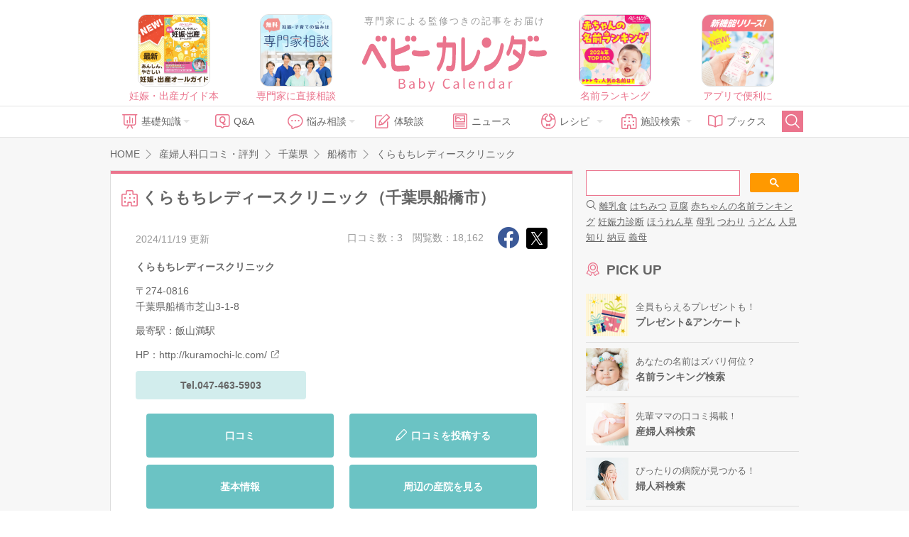

--- FILE ---
content_type: text/html; charset=UTF-8
request_url: https://baby-calendar.jp/hospital/detail/759
body_size: 18145
content:
<!DOCTYPE html>
<html lang="ja">
<head>
<script>
    window.dataLayer = window.dataLayer || [];
    dataLayer.push({
                    page_type: "web"
                , dailycalendar_setting: "\u306a\u3057"    });
</script>
<!-- Google Tag Manager -->
<script>(function(w,d,s,l,i){w[l]=w[l]||[];w[l].push({'gtm.start':
            new Date().getTime(),event:'gtm.js'});var f=d.getElementsByTagName(s)[0],
        j=d.createElement(s),dl=l!='dataLayer'?'&l='+l:'';j.async=true;j.src=
        'https://www.googletagmanager.com/gtm.js?id='+i+dl;f.parentNode.insertBefore(j,f);
    })(window,document,'script','dataLayer','GTM-5NR6L92');</script>
<!-- End Google Tag Manager -->
    <script>
  window.googletag = window.googletag || { cmd: [] };
  let interstitialSlot;
  googletag.cmd.push(() => {
    interstitialSlot = googletag.defineOutOfPageSlot(
      "/83555300,22642987556/BABY_calendar/BABY_calendar/JP_BABY_pc_all_interstitial_adx",
      googletag.enums.OutOfPageFormat.INTERSTITIAL
    );
    interstitialSlot.addService(googletag.pubads());
    googletag.pubads().enableSingleRequest();
    googletag.enableServices();

    if(interstitialSlot) {
      googletag.display(interstitialSlot);
    }
  });
</script>
<!--
株式会社ベビーカレンダー オーバーレイ＆バナー広告(ats.js)
-->
<script type="application/javascript" src="//anymind360.com/js/5043/ats.js"></script>
<script async src="//pagead2.googlesyndication.com/pagead/js/adsbygoogle.js"></script>
<script>
(adsbygoogle = window.adsbygoogle || []).push({
google_ad_client: "ca-pub-9504826327107353",
enable_page_level_ads: true
});
</script>
<meta charset="UTF-8">
<title>くらもちレディースクリニック（千葉県船橋市）の産婦人科の口コミ・評判・ナビ｜ベビーカレンダー</title>
<meta name="description" content="千葉県船橋市のくらもちレディースクリニックのページです。｜全国の産婦人科の設備や気になるところを紹介。先輩ママたちの口コミも多数掲載しています！">
<meta property="og:type" content="article">
<meta property="og:url" content="https://baby-calendar.jp/hospital/detail/759">
<meta property="og:site_name" content="ベビーカレンダー">
<meta property="og:title" itemprop="headline" content="くらもちレディースクリニック（千葉県船橋市）の産婦人科の口コミ・評判・ナビ｜ベビーカレンダー">
<meta property="og:description" itemprop="description" content="千葉県船橋市のくらもちレディースクリニックのページです。｜全国の産婦人科の設備や気になるところを紹介。先輩ママたちの口コミも多数掲載しています！">
<link rel="canonical" href="https://baby-calendar.jp/hospital/detail/759" />
<link rel="shortcut icon" href="/favicon.ico">
	<link type="text/css" rel="stylesheet" href="https://static.baby-calendar.jp/primitive/css/default_web/icon_babysymbols.css" />
	<link type="text/css" rel="stylesheet" href="https://static.baby-calendar.jp/primitive/css/default_web/style.css" />
	<link type="text/css" rel="stylesheet" href="https://static.baby-calendar.jp/primitive/css/default_web/style_ext.css" />
	<script type="text/javascript" src="https://static.baby-calendar.jp/primitive/vendor/jquery/jquery-1.8.2.min.js"></script>
	<script type="text/javascript" src="https://static.baby-calendar.jp/primitive/vendor/jquery/doubletaptogo/doubletaptogo.min.js"></script>
	<script type="text/javascript" src="https://static.baby-calendar.jp/primitive/js/default_web/lib/dailycalendar.js"></script>
	<script type="text/javascript" src="https://static.baby-calendar.jp/primitive/js/default_web/template.js"></script>
	<link type="text/css" rel="stylesheet" href="https://static.baby-calendar.jp/primitive/vendor/jquery/jquery-validation-engine/css/validationEngine.jquery.css" />
	<script type="text/javascript" src="https://static.baby-calendar.jp/primitive/js/jquery.cookie.js"></script>
<script type='text/javascript'>
    $.cookie.defaults = {
        domain: 'baby-calendar.jp'
    };
</script>
	<script type="text/javascript" src="https://static.baby-calendar.jp/primitive/vendor/jquery/jquery-validation-engine/js/languages/jquery.validationEngine-ja.js"></script>
	<script type="text/javascript" src="https://static.baby-calendar.jp/primitive/vendor/jquery/jquery-validation-engine/js/jquery.validationEngine.js"></script>
	<script type="text/javascript" src="https://static.baby-calendar.jp/primitive/js/plugin.js"></script>
	<script type="text/javascript" src="https://static.baby-calendar.jp/primitive/js/common.js"></script>
	<script type="text/javascript" src="https://static.baby-calendar.jp/primitive/js/pc.js"></script>
	<script type="text/javascript" src="https://static.baby-calendar.jp/primitive/js/hospital.js"></script>
	<script type="text/javascript" src="https://static.baby-calendar.jp/primitive/js/additional_pc.js"></script>
	<link type="text/css" rel="stylesheet" href="https://static.baby-calendar.jp/primitive/css/default_web/default_hospital.css" />
<meta name="google-site-verification" content="8u9G3bGe8FrACqroXkB-j6q1KVOIYBgZneL7qNrjID8" />
<!-- Google Ad -->
<script async="async" src="https://securepubads.g.doubleclick.net/tag/js/gpt.js"></script>
<script>
  window.googletag = window.googletag || {cmd: []};
</script>
<!-- four_m_pc_top_header -->
<script>
    googletag.cmd.push(function() {
        googletag.defineSlot('/83555300,22642987556/BABY_calendar/BABY_calendar/JP_BABY_pc_all_right_1st', [[250, 250], [300, 250], [1, 1], 'fluid', [200, 200]], 'JP_BABY_pc_all_right_1st').addService(googletag.pubads());
        googletag.defineSlot('/83555300,22642987556/BABY_calendar/BABY_calendar/JP_BABY_pc_all_right_2nd', [[1, 1], [200, 200], 'fluid', [250, 250], [300, 250]], 'JP_BABY_pc_all_right_2nd').addService(googletag.pubads());
        googletag.defineSlot('/83555300,22642987556/BABY_calendar/BABY_calendar/JP_BABY_pc_all_footer_left_2nd', ['fluid', [1, 1], [200, 200], [250, 250], [300, 250]], 'JP_BABY_pc_all_footer_left_2nd').addService(googletag.pubads());
        googletag.defineSlot('/83555300,22642987556/BABY_calendar/BABY_calendar/JP_BABY_pc_all_footer_right_2nd', ['fluid', [1, 1], [200, 200], [250, 250], [300, 250]], 'JP_BABY_pc_all_footer_right_2nd').addService(googletag.pubads());
        Array.prototype.slice.call(document.querySelectorAll('meta[name^="bc:gpt:"]'), 0).forEach($el => {
            googletag.pubads().setTargeting($el.name.replace('bc:gpt:', ''), JSON.parse($el.content));
        });
        googletag.pubads().enableSingleRequest();
        googletag.pubads().collapseEmptyDivs();
        googletag.enableServices();
    });
</script>
<script type='text/javascript'>
  googletag.cmd.push(function() {
    googletag.defineSlot('/135828782/pc_side_t1', [300, 100], 'div-gpt-ad-1435204843644-0').addService(googletag.pubads());
    Array.prototype.slice.call(document.querySelectorAll('meta[name^="bc:gpt:"]'), 0).forEach($el => {
      googletag.pubads().setTargeting($el.name.replace('bc:gpt:', ''), JSON.parse($el.content));
    });
    googletag.pubads().enableLazyLoad();
    googletag.enableServices();
  });
</script>
<script type='text/javascript'>
  googletag.cmd.push(function() {
    googletag.defineSlot('/135828782/pc_side_t2', [300, 100], 'div-gpt-ad-1435204975365-0').addService(googletag.pubads());
    Array.prototype.slice.call(document.querySelectorAll('meta[name^="bc:gpt:"]'), 0).forEach($el => {
      googletag.pubads().setTargeting($el.name.replace('bc:gpt:', ''), JSON.parse($el.content));
    });
    googletag.pubads().enableLazyLoad();
    googletag.enableServices();
  });
</script>
<script type='text/javascript'>
  googletag.cmd.push(function() {
    googletag.defineSlot('/135828782/pc_side_t3', [300, 100], 'div-gpt-ad-1435205417345-0').addService(googletag.pubads());
    Array.prototype.slice.call(document.querySelectorAll('meta[name^="bc:gpt:"]'), 0).forEach($el => {
      googletag.pubads().setTargeting($el.name.replace('bc:gpt:', ''), JSON.parse($el.content));
    });
    googletag.pubads().enableLazyLoad();
    googletag.enableServices();
  });
</script>
<!-- /Google Ad -->
<!-- JSON-LD-->
<script type='application/ld+json'>
    {
    "@context": "http://schema.org",
    "@type": "MedicalOrganization",
    "name": "くらもちレディースクリニック",
    "telephone": "047-463-5903",
    "address": {
        "@type": "PostalAddress",
        "postalCode": "274-0816",
        "addressRegion": "千葉県",
        "addressLocality": "船橋市",
        "streetAddress": "芝山3-1-8"
    },
    "location": {
        "@type": "Place",
        "geo": {
            "@type": "GeoCoordinates",
            "latitude": "35.718856",
            "longitude": "140.018742"
        }
    },
    "AggregateRating": {
        "@type": "AggregateRating",
        "reviewCount": "3",
        "ratingValue": "5"
    },
    "url": "http://kuramochi-lc.com/",
    "image": [
        "https://static.baby-calendar.jp/hospital/f8f/a46/196/6db8c28f15801486c3dd6d5.jpg",
        "https://static.baby-calendar.jp/hospital/cf5/c15/3f0/91149f16b034905734ad36f.jpg",
        "https://static.baby-calendar.jp/hospital/911/0b1/60d/81918a226fef1f26e84bf24.jpg"
    ],
    "openingHoursSpecification": [
        {
            "@type": "OpeningHoursSpecification",
            "dayOfWeek": "Monday",
            "opens": "09:00:00",
            "closes": "12:00:00"
        },
        {
            "@type": "OpeningHoursSpecification",
            "dayOfWeek": "Monday",
            "opens": "14:00:00",
            "closes": "17:00:00"
        },
        {
            "@type": "OpeningHoursSpecification",
            "dayOfWeek": "Tuesday",
            "opens": "09:00:00",
            "closes": "12:00:00"
        },
        {
            "@type": "OpeningHoursSpecification",
            "dayOfWeek": "Wednesday",
            "opens": "09:00:00",
            "closes": "12:00:00"
        },
        {
            "@type": "OpeningHoursSpecification",
            "dayOfWeek": "Wednesday",
            "opens": "14:00:00",
            "closes": "17:00:00"
        },
        {
            "@type": "OpeningHoursSpecification",
            "dayOfWeek": "Friday",
            "opens": "09:00:00",
            "closes": "12:00:00"
        },
        {
            "@type": "OpeningHoursSpecification",
            "dayOfWeek": "Friday",
            "opens": "14:00:00",
            "closes": "17:00:00"
        },
        {
            "@type": "OpeningHoursSpecification",
            "dayOfWeek": "Saturday",
            "opens": "09:00:00",
            "closes": "12:00:00"
        }
    ]
}</script>
    <script src="https://one.adingo.jp/tag/baby-calendar/923c67a2-5566-40a7-be73-f802aac1925d.js"></script>
</head>
<body>
<!-- Google Tag Manager (noscript) -->
<noscript><iframe src="https://www.googletagmanager.com/ns.html?id=GTM-5NR6L92"
                  height="0" width="0" style="display:none;visibility:hidden"></iframe></noscript>
<!-- End Google Tag Manager (noscript) --><div class="header_wrap">
    <div class="header_upper_wrap">
        <div class="header_side_left">
                            <a href="https://baby-calendar.jp/smilenews/detail/18077/?utm_source=pcweb&utm_medium=header&utm_campaign=pregnancymook_banner">
    <img alt="あんしん、やさしい妊娠・出産オールガイド" width="100px" height="100px" src="https://static.baby-calendar.jp/primitive/images/default_web/ad_rec_pregnancymook.png" />    <span>妊娠・出産ガイド本</span>
</a>

<a href="https://senmonka.baby-calendar.jp/?utm_source=pcweb&utm_medium=header&utm_campaign=senmonka_banner">
    <img alt="妊娠子育ての悩みは専門家相談（無料）" width="100px" height="100px" src="https://static.baby-calendar.jp/primitive/images/default_web/ad_rec_senmonka.png" />    <span>専門家に直接相談</span>
</a>
                    </div>
            <div class="header_sitetitle">
    <a href="/author">
        <p class="header_text">専門家による監修つきの記事をお届け</p>
    </a>
    <a href="https://baby-calendar.jp/">
        <img alt="ベビーカレンダー" class="title_logo" src="https://static.baby-calendar.jp/primitive/images/default_web/logo.svg" />    </a>
</div>
        <div class="header_side_right">
                            <a href="https://baby-calendar.jp/smilenews/detail/71825?utm_source=PickUp&utm_medium=app&utm_campaign=naduke_2024">
    <img alt="気になる名前は何位？ 2024年最新版名前ランキング" width="100px" height="100px" src="https://static.baby-calendar.jp/primitive/images/default_web/ad_rec_nameranking.png" />    <span>名前ランキング</span>
</a>

<a href="https://baby-calendar.jp/smilenews/article/30/?utm_source=pcweb&utm_medium=header&utm_campaign=babycalendarApp_banner">
    <img alt="ベビーカレンダーアプリのご案内" width="100px" height="100px" src="https://static.baby-calendar.jp/primitive/images/default_web/pickup_app.png" />    <span>アプリで便利に</span>
</a>
                    </div>
    </div>
    <div class="header_nav_wrap">
    <div class="header_nav">
        <ul class="navbar_menu clearfix">
            <li class="nav_knowledge hasul">
                <a href="/knowledge"><span class="babysymbol babysymbol-n_knowledge"></span>基礎知識</a>
                <ul>
                    <li><a href="/knowledge/prepregnancy">妊娠前・妊活</a></li>
                    <li><a href="/knowledge/pregnancy">妊娠中</a></li>
                    <li><a href="/knowledge/birth">出産</a></li>
                    <li><a href="/knowledge/baby">育児</a></li>
                    <li><a href="/knowledge/infertility">不妊・不妊治療</a></li>
                </ul>
            </li>
            <li class="nav_qanda"><a href="/knowledge/qanda"><span class="babysymbol babysymbol-n_question"></span>Q&amp;A</a></li>
            <li class="nav_talk hasul">
                <a><span class="babysymbol babysymbol-talk"></span>悩み相談</a>
                <ul>
                    <li><a href="https://senmonka.baby-calendar.jp/">専門家相談</a></li>
                </ul>
            </li>
            <li class="nav_story"><a href="/knowledge/experience"><span class="babysymbol babysymbol-postrecipe"></span>体験談</a></li>
            <li class="nav_news"><a href="/smilenews"><span class="babysymbol babysymbol-news"></span>ニュース</a></li>
            <li class="nav_recipe hasul">
                <a><span class="babysymbol babysymbol-babyfood"></span>レシピ</a>
                <ul>
                    <li class="hasul"><a href="/baby-food-recipe">離乳食レシピ</a>
                        <ul>
                            <li><a href="/baby-food/safety-standard">離乳食あんしん基準</a></li>
                            <li><a href="/baby-food-guide">食べていいものダメなもの</a></li>
                        </ul>
                    </li>
                    <li class="hasul"><a href="/pregnancy-food-recipe">妊娠食レシピ</a>
                        <ul>
                            <li><a href="/pregnancy-food-guide">妊娠期の栄養素</a></li>
                            <li><a href="/pregnancy-food-guide/tips">症状別レシピを探す</a></li>
                        </ul>
                    </li>
                </ul>
            </li>
            <li class="nav_hospital hasul">
                <a><span class="babysymbol babysymbol-hospital"></span>施設検索</a>
                <ul>
                    <li><a href="/postpartum-care">産後ケア施設検索</a></li>
                    <li><a href="/hospital" data-noreplace="1">産婦人科検索</a></li>
                    <li><a href="/gynecology" data-noreplace="1">婦人科検索</a></li>
                </ul>
            </li>
            <li class="nav_books"><a href="/smilenews/article/4"><span class="babysymbol babysymbol-n_books"></span>ブックス</a></li>
            <li class="nav_search">
                <span id="btn_search" class="babysymbol babysymbol-search"></span>
            </li>
        </ul>
        <div id="nav_searchform">
            <form role="search" id="searchform" action="/cse" method="get">
                <button class="nav_btn_search" type="submit"><span class="babysymbol babysymbol-search"></span></button>
                <input name="q" type="search" placeholder="こちらに検索したいワードを入力してください" required>
            </form>
            <span id="btn_search_hide" class="babysymbol babysymbol-close"></span>
        </div>
    </div>
</div>

<style>
    .icon_new-senmonka {
        background-image: url(/primitive/images/default_web/icon_knowledge_qanda_new.svg);
        background-repeat: no-repeat;
        background-size: contain;
        z-index: 9999;
        content: " ";
        width: 40px;
        height: 17px;
        display: inline-block;
        vertical-align: middle;
        margin-left: 5px;
    }
</style>
</div>
<div id="wrapper">
    <script type="text/javascript">
$(function(){
    $('select#orderby').on('change', function(e){
        // 並び替えプルダウン
        location.href = '/hospital/detail/' + $('input#hospital_id').val() + '/page1?ct=&orderby=' + $(this).val();
    });
});
</script>

    <div id="contents" class="pc" role="main">
        <div class="contentsHeader">
            <div class="breadcrumb" itemscope itemtype="http://schema.org/BreadcrumbList">
                <p itemprop="itemListElement" itemscope itemtype="http://schema.org/ListItem"><a href="https://baby-calendar.jp/" itemprop="item"><span itemprop="name">HOME</span></a><meta itemprop="position" content="1" /></p>
                <p itemprop="itemListElement" itemscope itemtype="http://schema.org/ListItem"><a href="https://baby-calendar.jp/hospital" itemprop="item"><span itemprop="name">産婦人科口コミ・評判</span></a><meta itemprop="position" content="2" /></p>
                        <p itemprop="itemListElement" itemscope itemtype="http://schema.org/ListItem"><a href="https://baby-calendar.jp/hospital/cities/12" itemprop="item"><span itemprop="name">千葉県</span></a><meta itemprop="position" content="3" /></p>
                                <p itemprop="itemListElement" itemscope itemtype="http://schema.org/ListItem"><a href="https://baby-calendar.jp/hospital/search/city/608" itemprop="item"><span itemprop="name">船橋市</span></a><meta itemprop="position" content="4" /></p>
                        <span itemprop="itemListElement" itemscope itemtype="http://schema.org/ListItem"><a href="https://baby-calendar.jp/hospital/detail/759" itemprop="item"><span itemprop="name">くらもちレディースクリニック</span></a><meta itemprop="position" content="5" /></span>
            </div>
        </div>
        <div id="main" class="hospitalSearch detail">
            <div class="inner">
                <div class="mainHeader">
                    <div class="titleBlock">
                        <h1><span class="icnText">くらもちレディースクリニック（千葉県船橋市）</span></h1>
                                            </div>
                </div>
                <div class="contentArea infoBlock">
                <div class="headerBlock">
                    <div class="date">2024/11/19 更新</div><!-- FIXME -->
                        <div class="snsBtn">
                            <a href="http://www.facebook.com/share.php?u=https://baby-calendar.jp/hospital/detail/759" class="facebook js-share-sns" onclick="window.open(this.href, 'FBwindow', 'width=650, height=450, menubar=no, toolbar=no, scrollbars=yes'); return false;"></a><a href="http://x.com/share?url=https://baby-calendar.jp/hospital/detail/759&amp;text=" class="babysymbol babysymbol-snsx snsx js-share-sns" target="_blank"></a>
                        </div>
                        <div class="info">
                            <span>口コミ数：3</span>
                            <span>閲覧数：18,162</span>
                        </div>
                    </div>
                    <div class="bodyBlock">
                                                <div class="info">
                            <p class="name">くらもちレディースクリニック</p>
                            <p class="postalcode">〒274-0816</p>
                            <p class="address">千葉県船橋市芝山3-1-8</p>
                            <p class="station">最寄駅：飯山満駅</p>                                                            <p class="hp">HP：<a href="http://kuramochi-lc.com/" target="_blank">http://kuramochi-lc.com/</a></p>
                                                        <p class="tel">Tel.047-463-5903</p>                        </div>
                        <div class="iconBlock">
                            <ul>
                                                            </ul>
                        </div>
                    </div>
                    <div class="anchorlinkBlock">
                        <a href="#hospitalDetailData">口コミ</a>
                        <a href="/hospital/commentadd/759"><span class="babysymbol babysymbol-edit"></span>口コミを投稿する</a>
                        <a href="#hospitalBasicData">基本情報</a>
                                                <a href="#neighborhoodHospitalData">周辺の産院を見る</a>
                                            </div>
                </div>


                <!--  /////////////////////////////////// -->
                <!-- 口コミ -->
                <!--  /////////////////////////////////// -->

                <a id="hospitalDetailData" name="hospitalDetailData"></a><!--ページ遷移用アンカー-->

                <div class="contentArea">
                    <div class="titleBlock">
                        <h2>くらもちレディースクリニックの口コミ</h2>
                    </div>
                    <div class="headerBlock result">
                        <div class="resultNum"><span>3</span>件</div>
                        <div class="sort"><span>並び替え</span>
                            <div class="selectOuter">
                                <select id="orderby" name="orderby">
                                    <option value="nice_many" >参考になった順</option>
                                    <option value="create_new" selected>新着順</option>
                                    <option value="create_old" >古い順</option>
                                </select>
                            </div>
                        </div>
                        <ul class="commentType">
                            <li class="current"><a href="https://baby-calendar.jp/hospital/detail/759/page1?ct=&orderby=create_new">すべての口コミ</a></li>
                            <li>|</li>
                            <li><a href="https://baby-calendar.jp/hospital/detail/759/page1?ct=1&orderby=create_new">産科の口コミ</a></li>
                            <li>|</li>
                            <li><a href="https://baby-calendar.jp/hospital/detail/759/page1?ct=2&orderby=create_new">婦人科の口コミ</a></li>
                        </ul>
                    </div>
                                        <div class="contentBlockA reviewBlock">
                        <div class="bodyBlock">
                                                            <div class="thumbBlock">
                                    <ul>
                                                                                    <li><a href="/hospital/photoslider/13914/0" class="popupi pc photoSlider post"><img src="https://static.baby-calendar.jp/resize/200x200/hospital/f8f/a46/196/6db8c28f15801486c3dd6d5.jpg" alt="病院詳細情報"></a></li>
                                                                                    <li><a href="/hospital/photoslider/13914/1" class="popupi pc photoSlider post"><img src="https://static.baby-calendar.jp/resize/200x200/hospital/cf5/c15/3f0/91149f16b034905734ad36f.jpg" alt="病院詳細情報"></a></li>
                                                                                    <li><a href="/hospital/photoslider/13914/2" class="popupi pc photoSlider post"><img src="https://static.baby-calendar.jp/resize/200x200/hospital/911/0b1/60d/81918a226fef1f26e84bf24.jpg" alt="病院詳細情報"></a></li>
                                                                            </ul>
                                </div>
                                                        <div class="commentBlock">
                                <p class="comment">今回、3人目の出産でお世話になりました。<br />
上の子2人もここで産んでいます。<br />
<br />
初めてこちらのクリニックにかかった時から、院長先生の真面目な人柄と、ユーモア、母体を1番に考えてくれるところが安心でき、出産までお世話になれて本当に良かったなと思いました。院内は明るく綺麗で、受付も診察も手際よく進めてくださり、待ち時間は長いけれどそれはそれで良かったです。<br />
<br />
お産で入院の時は、看護師さん助産師さんが、適切な声掛けをしてくださり、普通分娩で痛みもある中でしたが、落ち着いて出産に挑めました。立ち会い出産でしたが、ほぼ最後の方だけ来て見学？くらいであっさりしたところはありますが、痛みは1人で耐えたいタイプの私にはそれくらいが集中できて良かったです。<br />
産後出血が多かったため、躊躇なく救急を要請して下さり、搬送先の病院でも、「先生の判断が早かったのが良かったです。」と言われたくらいです。もしもの時には迅速に対応してくれるのもこちらにお世話になって本当に良かったなと思いました。そして、搬送先から数日後に帰って来た時も、入院日数をちゃんと延ばしてくださり、こちらでの産後の赤ちゃんとの入院生活を楽しみにしていた私にとってはありがたかったです。<br />
<br />
入院生活は、本当に「楽しい&amp;嬉しい」ばかりです。朝、昼、夜の食事は、栄養バランスばっちりで、和洋中とバラエティー豊か、見た目も華やかで毎回食事の時間が楽しみでした。食べ過ぎかな。くらいに量は多かったですが、毎回完食できてしまうくらい美味しかったです。３時のおやつも毎日あり、おしゃれなおやつばかりでした。特にお祝いディナーは、フルコースで食べるのがもったいないくらい綺麗に盛り付けてあって、出産してこの日が来て良かった〜と心から思いました。曜日限定なのでディナーの日が入院中に2回もあった事に驚きでした。<br />
また、入院中は、看護師さんが頻繁にお部屋を訪ねてくれて、痛みはないか、お通じはあるか、母乳はどうかなどいつも気にしてくれました。赤ちゃんは、日中は同室で経産婦は夜はいつもお預かりしてもらえる（希望すれば夜もお世話できる）ので産後ゆっくり寝ることもできました。昼間も上の子の面会の時などはお預かりしてくれました。<br />
個室のお部屋、アメニティ、シャワー室も申し分なく、ゆっくり過ごせました。特に、マッサージ機やエステ、新型のドライヤー、シャワーを試したりできるのは、ワクワクして楽しかったです。<br />
退院の時には、こちらのクリニック特製のアルバムがプレゼントしてもらえます。大きなお腹で入院する時にも最後に写真を旦那と撮ってくれて、産まれたての赤ちゃんの写真、入院中の赤ちゃんとママの写真や、いろんなフォトブースで撮影した赤ちゃんの写真など、あちこちで撮影してくれました。これもとてもいい思い出です。<br />
<br />
何回でも出産してお世話になりたいくらい素敵なクリニックです。</p>                                <div class="info">
                                    <div class="date">2024/10/9</div>
                                    <div class="type"><img alt="病院詳細情報" src="https://static.baby-calendar.jp/primitive/img/hospital/obstetrics.png" /></div>
                                    <div class="goodBlock"><a href="javascript:void(0);" data-id="13914"><span class="tooltip off"></span><span class="num">1</span></a></div>
                                </div>
                            </div>
                        </div>
                    </div>
                                        <div class="contentBlockA reviewBlock">
                        <div class="bodyBlock">
                                                        <div class="commentBlock">
                                <p class="comment">今回の痛みになって2回目です。いつも受診の時はドキドキしていますが一旦先生とお話しすると優しい口調で不安が消えます。<br />
病名としては　子宮付属器炎<br />
先生は優しくって　きちんとした診断をしてくれます。説明検査もちゃんとしてくれます。<br />
コロナ禍の中診察も大変だと思いますが<br />
きちんと感染予防もされてて安心して診察出来ますよ！スタッフの皆さんもとても良い方ばかりです。<br />
</p>                                <div class="info">
                                    <div class="date">2022/8/13</div>
                                    <div class="type"><img alt="病院詳細情報" src="https://static.baby-calendar.jp/primitive/img/hospital/gynecology.png" /></div>
                                    <div class="goodBlock"><a href="javascript:void(0);" data-id="12184"><span class="tooltip off"></span><span class="num">2</span></a></div>
                                </div>
                            </div>
                        </div>
                    </div>
                                        <div class="contentBlockA reviewBlock">
                        <div class="bodyBlock">
                                                        <div class="commentBlock">
                                <p class="comment">外見、院内ともにとても綺麗な産院です☆院内待合室はくつろげるやわらかなソファーであり、お庭がみわたせる、明るく落ち着いた環境になってます☆また、キッズルームもあり、子どもさんを連れても安心です☆<br />
くらもち先生はかもくな感じで、石橋をたたくぐらい慎重な方ですが、母子の安全を随時考え、安心して診察をうけれます☆千葉県で唯一無痛分娩ができる産院であり、　くらもち先生は麻酔科のドクターでもあり技術もあります☆ナースも優しいです☆個室料もタダの部屋もあり食事も評判です☆家族のお泊まりも可能です☆</p>                                <div class="info">
                                    <div class="date">2010/1/25</div>
                                    <div class="type"><img alt="病院詳細情報" src="https://static.baby-calendar.jp/primitive/img/hospital/obstetrics.png" /></div>
                                    <div class="goodBlock"><a href="javascript:void(0);" data-id="340"><span class="tooltip off"></span><span class="num">2</span></a></div>
                                </div>
                            </div>
                        </div>
                    </div>
                                                            <div class="linkBtn">
                        <a href="/hospital/commentadd/759"><span class="icnText">口コミ・写真を投稿する</span></a>
                    </div>
                                    </div>

                <!--  /////////////////////////////////// -->
                <!-- 写真 -->
                <!--  /////////////////////////////////// -->

                <div class="contentArea photoBlock">
                    <div class="titleBlock">
                        <h2>くらもちレディースクリニックの写真</h2>
                    </div>
                                        <div class="bodyBlock">
                        <div class="photoList">
                            <ul>
                                                            <li><a href="/hospital/photoslider2/759/0" class="popupi pc photoSlider post"><img src="https://static.baby-calendar.jp/resize/200x200/hospital/f8f/a46/196/6db8c28f15801486c3dd6d5.jpg" alt="病院画像"></a></li>
                                                            <li><a href="/hospital/photoslider2/759/1" class="popupi pc photoSlider post"><img src="https://static.baby-calendar.jp/resize/200x200/hospital/cf5/c15/3f0/91149f16b034905734ad36f.jpg" alt="病院画像"></a></li>
                                                            <li><a href="/hospital/photoslider2/759/2" class="popupi pc photoSlider post"><img src="https://static.baby-calendar.jp/resize/200x200/hospital/911/0b1/60d/81918a226fef1f26e84bf24.jpg" alt="病院画像"></a></li>
                                                                                    </ul>
                        </div>
                    </div>
                    <div class="footerBlock">
                        <div class="link more">
                            <a href="/hospital/images?hospital_id=759"><span>もっと見る</span></a>
                        </div>
                    </div>
                                    </div>

                <!--  /////////////////////////////////// -->
                <!-- インタビュー・産院ごはん -->
                <!--  /////////////////////////////////// -->
                
                <!--  /////////////////////////////////// -->
                <!-- 基本情報 -->
                <!--  /////////////////////////////////// -->

                <a id="hospitalBasicData" name="hospitalBasicData"></a><!--ページ遷移用アンカー-->

                <div class="contentArea infodetailBlock">
                    <div class="titleBlock">
                        <h2>くらもちレディースクリニックの基本情報</h2>
                    </div>

                    <!-- 特徴 -->
                    
                    <!-- 診療時間 -->
                                        <div class="titleBlock">
                        <h3>診療時間</h3>
                    </div>
                    <div class="contentBlockA">
                        <div class="bodyBlock">
                            <table class="hospitalTimeTable">

                                <tr class="hospitalTimeTableTitle">
                                    <th></th>
                                    <th>月</th>
                                    <th>火</th>
                                    <th>水</th>
                                    <th>木</th>
                                    <th>金</th>
                                    <th><span class="fc_blue">土</span></th>
                                    <th><span span class="fc_pink">日</span></th>
                                    <th><span span class="fc_pink">祝</span></th>
                                </tr>

                                <tr class="hospitalTimeTableTime">
                                    <th>午前</th>
                                                                        <td>09:00<br>|<br>12:00</td>
                                    
                                                                        <td>09:00<br>|<br>12:00</td>
                                    
                                                                        <td>09:00<br>|<br>12:00</td>
                                    
                                                                        <td>09:00<br>|<br>12:00</td>
                                    
                                                                        <td>09:00<br>|<br>12:00</td>
                                    
                                                                        <td>09:00<br>|<br>12:00</td>
                                    
                                                                        <td>ー</td>
                                    
                                                                        <td>ー</td>
                                                                    </tr>

                                <tr class="hospitalTimeTableTime">
                                    <th>午後</th>
                                                                        <td>14:00<br>|<br>17:00</td>
                                    
                                                                        <td>ー</td>
                                    
                                                                        <td>14:00<br>|<br>17:00</td>
                                    
                                                                        <td>14:00<br>|<br>17:00</td>
                                    
                                                                        <td>14:00<br>|<br>17:00</td>
                                    
                                                                        <td>ー</td>
                                    
                                                                        <td>ー</td>
                                    
                                                                        <td>ー</td>
                                                                    </tr>

                                                            </table>

                        </div>
                    </div>
                    
                    <!-- 施設情報 -->

                    <div class="titleBlock">
                        <h3>施設情報</h3>
                    </div>
                    <div class="contentBlockA">
                        <div class="bodyBlock">
                            <table class="" cellpadding="0" cellspacing="0">
                                <tbody>
                                <tr>
                                    <th>最寄駅</th>
                                    <td>飯山満駅</td>
                                </tr>
                                <tr>
                                    <th>駐車場</th>
                                    <td>
                                        あり<br/>
                                                                            </td>
                                </tr>
                                                                                                                                                                                                <tr>
                                    <th>無痛分娩</th>
                                    <td>可</td>
                                </tr>
                                                                                                <tr>
                                    <th>立会い出産</th>
                                    <td>可</td>
                                </tr>
                                                                                                <tr>
                                    <th>母子同室</th>
                                    <td>可</td>
                                </tr>
                                                                                                                                <tr>
                                    <th>専門医</th>
                                    <td>
                                        ー                                                                            </td>
                                </tr>
                                </tbody>
                            </table>
                        </div>
                    </div>


                    <!-- アクセス -->

                                        <div class="titleBlock">
                        <h3>アクセス</h3>
                    </div>
                    <div class="contentBlockA">
                        <div class="bodyBlock">
                            <table class="hospitalAccessTable">
                                                                <tr>
                                    <th>電車</th>
                                    <td>東葉高速鉄道「飯山満 (はさま) 駅」下車 徒歩約８分<br />
ＪＲ「船橋駅」下車 新京成バス芝山団地行き「芝山団地入口」下車約２分</td>
                                </tr>
                                                                                                                                <tr>
                                    <th>車</th>
                                    <td>京葉道路（花輪インター）より約15分</td>
                                </tr>
                                                            </table>
                        </div>
                    </div>
                    
                    <!-- 産院までの道のり動画 -->
                    
                </div>



                <!--  /////////////////////////////////// -->
                <!-- MAP -->
                <!--  /////////////////////////////////// -->

                <div class="contentArea">
                    <div class="titleBlock">
                        <h2>くらもちレディースクリニックのMAP</h2>
                    </div>
                    <div class="bodyBlock">
                        <div class="mapBlock">
                            <iframe width="570" height="353" frameborder="0" style="border:0"
                                    src="https://www.google.com/maps/embed/v1/place?key=AIzaSyDCsWzuTdxUSiWpUMJ9Q7k0860c5ixjho0&q=千葉県船橋市芝山3-1-8&zoom=14">
                            </iframe>
                        </div>
                    </div>
                </div>


                <!--  /////////////////////////////////// -->
                <!-- ベビーパッド説明枠 -->
                <!--  /////////////////////////////////// -->

            <a id="babypad" name="babypad"></a> <!-- アンカーリンク -->
            
                <!--  /////////////////////////////////// -->
                <!-- 付近の産婦人科リンク -->
                <!--  /////////////////////////////////// -->

                <a id="neighborhoodHospitalData" name="neighborhoodHospitalData"></a><!--ページ遷移用アンカー-->
                <div class="contentArea neighborhood">
                                    <div class="titleBlock">
                        <h2>周辺の産婦人科</h2>
                    </div>

                    <!-- 付近の病院 -->
                                        <div class="titleBlock">
                        <h3>くらもちレディースクリニック（千葉県船橋市）付近の産婦人科</h3>
                    </div>

                    <div class="bodyBlock">
                        <div class="itemBlock">
                            <ul class="tile">
                                                                <li>
                                    <a href="https://baby-calendar.jp/hospital/detail/682">
                                        <p class="name">共立習志野台病院</p>
                                        <div class="info">
                                            <p class="comment"><span>25</span></p>
                                            <p class="count"><span>64,105</span></p>
                                        </div>
                                    </a>
                                </li>
                                                                <li>
                                    <a href="https://baby-calendar.jp/hospital/detail/679">
                                        <p class="name">山口病院</p>
                                        <div class="info">
                                            <p class="comment"><span>14</span></p>
                                            <p class="count"><span>47,351</span></p>
                                        </div>
                                    </a>
                                </li>
                                                                <li>
                                    <a href="https://baby-calendar.jp/hospital/detail/713">
                                        <p class="name">船橋二和病院</p>
                                        <div class="info">
                                            <p class="comment"><span>5</span></p>
                                            <p class="count"><span>15,593</span></p>
                                        </div>
                                    </a>
                                </li>
                                                                <li>
                                    <a href="https://baby-calendar.jp/hospital/detail/707">
                                        <p class="name">船橋中央病院</p>
                                        <div class="info">
                                            <p class="comment"><span>10</span></p>
                                            <p class="count"><span>61,434</span></p>
                                        </div>
                                    </a>
                                </li>
                                                            </ul>
                        </div>

                        <div class="link more">
                            <a href="https://baby-calendar.jp/hospital/search/city/608"><span>千葉県船橋市の病院をもっと見る</span></a>
                        </div>
                    </div>
                    
                    <!-- 駅付近の産婦人科 -->
                                        <div class="titleBlock">
                        <h3>飯山満駅付近の産婦人科</h3>
                    </div>

                    <div class="bodyBlock">
                        <div class="itemBlock">
                            <ul class="tile">
                                                                <li>
                                    <a href="https://baby-calendar.jp/hospital/detail/682">
                                        <p class="name">共立習志野台病院</p>
                                        <div class="info">
                                            <p class="comment"><span>25</span></p>
                                            <p class="count"><span>64,105</span></p>
                                        </div>
                                    </a>
                                </li>
                                                            </ul>
                        </div>
                    </div>
                    
                    <!-- 口コミの多い産婦人科 -->
                                        <div class="titleBlock">
                        <h3>千葉県で口コミの多い産婦人科</h3>
                    </div>

                    <div class="bodyBlock">
                        <div class="itemBlock">
                            <ul class="tile">
                                                               <li>
                                    <a href="https://baby-calendar.jp/hospital/detail/682">
                                        <p class="name">共立習志野台病院</p>
                                        <div class="info">
                                            <p class="comment"><span>25</span></p>
                                            <p class="count"><span>64,105</span></p>
                                        </div>
                                    </a>
                                </li>
                                                               <li>
                                    <a href="https://baby-calendar.jp/hospital/detail/4062">
                                        <p class="name">稲毛バースクリニック</p>
                                        <div class="info">
                                            <p class="comment"><span>24</span></p>
                                            <p class="count"><span>48,620</span></p>
                                        </div>
                                    </a>
                                </li>
                                                               <li>
                                    <a href="https://baby-calendar.jp/hospital/detail/749">
                                        <p class="name">松信ウィメンズクリニック・こどもクリニック</p>
                                        <div class="info">
                                            <p class="comment"><span>22</span></p>
                                            <p class="count"><span>71,444</span></p>
                                        </div>
                                    </a>
                                </li>
                                                               <li>
                                    <a href="https://baby-calendar.jp/hospital/detail/762">
                                        <p class="name">あびこクリニック</p>
                                        <div class="info">
                                            <p class="comment"><span>17</span></p>
                                            <p class="count"><span>34,405</span></p>
                                        </div>
                                    </a>
                                </li>
                                                               <li>
                                    <a href="https://baby-calendar.jp/hospital/detail/724">
                                        <p class="name">みらいウィメンズクリニック</p>
                                        <div class="info">
                                            <p class="comment"><span>15</span></p>
                                            <p class="count"><span>35,281</span></p>
                                        </div>
                                    </a>
                                </li>
                                                            </ul>
                        </div>
                    </div>
                    
                                        <!-- レコメンドリンク -->
                    <div class="titleBlock">
                        <h3>千葉県でアクセス数の多い産婦人科</h3>
                    </div>

                    <div class="bodyBlock">
                        <div class="itemBlock">
                            <ul class="tile">
                                                                <li>
                                    <a href="https://baby-calendar.jp/hospital/detail/749">
                                        <p class="name">松信ウィメンズクリニック・こどもクリニック</p>
                                        <div class="info">
                                            <p class="comment"><span>22</span></p>
                                            <p class="count"><span>71,444</span></p>
                                        </div>
                                    </a>
                                </li>
                                                                <li>
                                    <a href="https://baby-calendar.jp/hospital/detail/705">
                                        <p class="name">東京慈恵会医科大学附属柏病院</p>
                                        <div class="info">
                                            <p class="comment"><span>12</span></p>
                                            <p class="count"><span>67,217</span></p>
                                        </div>
                                    </a>
                                </li>
                                                                <li>
                                    <a href="https://baby-calendar.jp/hospital/detail/4487">
                                        <p class="name">鎌ヶ谷バースクリニック </p>
                                        <div class="info">
                                            <p class="comment"><span>15</span></p>
                                            <p class="count"><span>66,016</span></p>
                                        </div>
                                    </a>
                                </li>
                                                                <li>
                                    <a href="https://baby-calendar.jp/hospital/detail/4192">
                                        <p class="name">稲毛とらのこ産婦人科</p>
                                        <div class="info">
                                            <p class="comment"><span>14</span></p>
                                            <p class="count"><span>65,741</span></p>
                                        </div>
                                    </a>
                                </li>
                                                                <li>
                                    <a href="https://baby-calendar.jp/hospital/detail/682">
                                        <p class="name">共立習志野台病院</p>
                                        <div class="info">
                                            <p class="comment"><span>25</span></p>
                                            <p class="count"><span>64,105</span></p>
                                        </div>
                                    </a>
                                </li>
                                                                <li>
                                    <a href="https://baby-calendar.jp/hospital/detail/707">
                                        <p class="name">船橋中央病院</p>
                                        <div class="info">
                                            <p class="comment"><span>10</span></p>
                                            <p class="count"><span>61,434</span></p>
                                        </div>
                                    </a>
                                </li>
                                                                <li>
                                    <a href="https://baby-calendar.jp/hospital/detail/656">
                                        <p class="name">愛育レディースクリニック</p>
                                        <div class="info">
                                            <p class="comment"><span>5</span></p>
                                            <p class="count"><span>55,401</span></p>
                                        </div>
                                    </a>
                                </li>
                                                                <li>
                                    <a href="https://baby-calendar.jp/hospital/detail/692">
                                        <p class="name">松戸市立病院</p>
                                        <div class="info">
                                            <p class="comment"><span>11</span></p>
                                            <p class="count"><span>54,692</span></p>
                                        </div>
                                    </a>
                                </li>
                                                                <li>
                                    <a href="https://baby-calendar.jp/hospital/detail/706">
                                        <p class="name">東京女子医科大学附属八千代医療センター</p>
                                        <div class="info">
                                            <p class="comment"><span>13</span></p>
                                            <p class="count"><span>54,112</span></p>
                                        </div>
                                    </a>
                                </li>
                                                                <li>
                                    <a href="https://baby-calendar.jp/hospital/detail/764">
                                        <p class="name">えんぴつ公園マザーズクリニック</p>
                                        <div class="info">
                                            <p class="comment"><span>14</span></p>
                                            <p class="count"><span>51,601</span></p>
                                        </div>
                                    </a>
                                </li>
                                                            </ul>
                        </div>
                    </div>
                                                        <div class="bodyBlock">
                        <div class="linkBtn">
                            <a href="/hospital"><span class="icnText">再検索する</span></a>

                        </div>
                    </div>
                    <div class="text-area facilityInfoDisclaimer">
                        <p class="f_small">※口コミ情報を除く施設情報は、株式会社ベビーカレンダーが調査した情報に基いて公開しています。<br>正確な情報を掲載するように努めておりますが、掲載情報の修正を希望される場合は、<a href="/hospital/modify">修正・削除依頼フォーム</a>よりご連絡をお願いいたします。</p>
                    </div>
                </div>
            </div>
            <input type="hidden" id="hospital_id" value="759">
        </div><!--/#main-->
        <div id="side">
    <div class="inner">
        <div id="mw_setting" class="side_contents s_bg" style="display: none;">
    <div class="flex flex_between">
        <div class="mr10">
            <p class="fc_pink fw_bold mb10">出産予定日 or 赤ちゃん<br>の誕生日と性別を設定しよう！</p>
            <p class="mb20">あなたの今の状態にぴったりの情報だけを厳選してお届けします。</p>
        </div>
        <div>
            <img width="90px" src="https://static.baby-calendar.jp/primitive/images/default_web/img_side_dailycalendar.png" alt="" />        </div>
    </div>
    <div class="side_select">
        <form>
            <div class="radioOuter formType">
                <input type="radio" value="2" id="mw_form_type_0" name="type" checked="checked"><label for="mw_form_type_0">出産予定日</label>
                <input type="radio" value="3" id="mw_form_type_1" name="type"><label for="mw_form_type_1">赤ちゃんの誕生日</label>
            </div>
            <div class="selectOuter">
                <input type="date" value="" id="mw_form_date" name="date">
            </div>
            <div class="radioOuter formGender">
              <input type="radio" value="0" id="mw_form_gender_0" name="gender" checked="checked"><label for="mw_form_gender_0">未定</label>
              <input type="radio" value="1" id="mw_form_gender_1" name="gender"><label for="mw_form_gender_1">男の子</label>
              <input type="radio" value="2" id="mw_form_gender_2" name="gender"><label for="mw_form_gender_2">女の子</label>
            </div>

            <button class="btn_submit" type="button" name="save" value="save">設定する</button>
        </form>
    </div>
</div>

<div id="mw_pregnant" class="side_contents s_bg" style="display: none;">
    <div class="daily_setting toolTips">
        <button type="button" name="edit"><span class="babysymbol babysymbol-setting"></span></button>
    </div>
    <span class="toolTips_text">設定を変更する</span>
    <div class="side_daily_wrap flex flex_between daily_calendar_loaded" style="display: none;">
        <div class="side_daily_l">
            <p id="templatePregnant-dailyCalendarL" class="side_birth_count" data-linebreaks=""></p>
            <p class="side_birth_today">
                妊娠<span id="templatePregnant-dailyCalendarW" class="font_countnum"></span>週と<span id="templatePregnant-dailyCalendarD" class="font_countnum"></span>日
            </p>
        </div>
        <div class="side_daily_r" id="templatePregnant-dailyCalendarMainImageWrap">
            <img id="templatePregnant-dailyCalendarMainImage" width="100%">
        </div>
    </div>
    <div id="templatePregnant-dailyCalendarAdviceWrap" class="side_daily_advice_wrap">
        <div class="daily_calendar_loaded" style="display: none;">
            <p id="templatePregnant-dailyCalendarTitle" class="s_headline2"></p>
            <span id="templatePregnant-dailyCalendarDescription"></span>
        </div>
        <div class="side_daily_menuLink clearfix daily_calendar_loaded" style="display: none;">
            <a id="templatePregnant-dailyCalendarKnowledgeLink">今日の知っておきたい</a>
            <a id="templatePregnant-dailyCalendarQuestionLink">今日のＱ&amp;Ａ</a>
        </div>
    </div>
</div>

<div id="mw_baby" class="side_contents s_bg" style="display: none;">
    <div class="daily_setting toolTips">
        <button type="button" name="edit"><span class="babysymbol babysymbol-setting"></span></button>
    </div>
    <span class="toolTips_text">設定を変更する</span>
    <div class="side_daily_wrap flex flex_between daily_calendar_loaded" style="display: none;">
        <div class="side_daily_l">
            <p class="side_birth_count" data-linebreaks="">お誕生日から<span id="templateBaby-dailyCalendarL"></span>日</p>
            <p class="side_birth_today">
                <span id="templateBaby-dailyCalendarY" class="font_countnum"></span>歳<span id="templateBaby-dailyCalendarM" class="font_countnum"></span>カ月と<span id="templateBaby-dailyCalendarD" class="font_countnum"></span>日
            </p>
        </div>
        <div class="side_daily_r" id="templateBaby-dailyCalendarMainImageWrap">
            <img id="templateBaby-dailyCalendarMainImage" width="100%">
        </div>
    </div>
    <div id="templateBaby-dailyCalendarAdviceWrap" class="side_daily_advice_wrap">
        <div class="daily_calendar_loaded" style="display: none;">
            <p id="templateBaby-dailyCalendarTitle" class="s_headline2"></p>
            <span id="templateBaby-dailyCalendarDescription"></span>
        </div>
        <div class="side_daily_menuLink clearfix daily_calendar_loaded" style="display: none;">
            <a id="templateBaby-dailyCalendarKnowledgeLink">今日の知っておきたい</a>
            <a id="templateBaby-dailyCalendarQuestionLink">今日のＱ&amp;Ａ</a>
        </div>
    </div>
</div>

<div id="header_scroll"><div class="header_setting" data-target="mw_setting"></div></div>

<div class="side_contents">
<div class="searchbox" style="text-align: left;">
<script>
    (function() {
        var cx = '015789552210812528090:xj0qaqihyhg';
        var gcse = document.createElement('script');
        gcse.type = 'text/javascript';
        gcse.async = true;
        gcse.src = 'https://cse.google.com/cse.js?cx=' + cx;
        var s = document.getElementsByTagName('script')[0];
        s.parentNode.insertBefore(gcse, s);
    })();
</script>
<gcse:searchbox-only></gcse:searchbox-only>
<div id="queries">
    <span class="babysymbol babysymbol-search"></span>
        <a href="/cse?q=%E9%9B%A2%E4%B9%B3%E9%A3%9F">離乳食</a>
        <a href="/cse?q=%E3%81%AF%E3%81%A1%E3%81%BF%E3%81%A4">はちみつ</a>
        <a href="/cse?q=%E8%B1%86%E8%85%90">豆腐</a>
        <a href="/cse?q=%E8%B5%A4%E3%81%A1%E3%82%83%E3%82%93%E3%81%AE%E5%90%8D%E5%89%8D%E3%83%A9%E3%83%B3%E3%82%AD%E3%83%B3%E3%82%B0">赤ちゃんの名前ランキング</a>
        <a href="/cse?q=%E5%A6%8A%E5%A8%A0%E5%8A%9B%E8%A8%BA%E6%96%AD">妊娠力診断</a>
        <a href="/cse?q=%E3%81%BB%E3%81%86%E3%82%8C%E3%82%93%E8%8D%89">ほうれん草</a>
        <a href="/cse?q=%E6%AF%8D%E4%B9%B3">母乳</a>
        <a href="/cse?q=%E3%81%A4%E3%82%8F%E3%82%8A">つわり</a>
        <a href="/cse?q=%E3%81%86%E3%81%A9%E3%82%93">うどん</a>
        <a href="/cse?q=%E4%BA%BA%E8%A6%8B%E7%9F%A5%E3%82%8A">人見知り</a>
        <a href="/cse?q=%E7%B4%8D%E8%B1%86">納豆</a>
        <a href="/cse?q=%E7%BE%A9%E6%AF%8D">義母</a>
    </div>
</div>
</div>

        <div class="bnr"><!-- four_m_pc_all_right_1st_body -->
<!-- /83555300/BABY_calendar/BABY_calendar/JP_BABY_pc_all_right_1st -->
<div id='JP_BABY_pc_all_right_1st' style='min-width: 200px; min-height: 200px;'>
    <script>
        googletag.cmd.push(function() { googletag.display('JP_BABY_pc_all_right_1st'); });
    </script>
</div>
</div>

        <div class="side_contents side_pickup">
    <p class="s_headline3"><span class="babysymbol babysymbol-n_prize"></span>PICK UP</p>
    <ul class="side_list">
        <li>
            <a href="/presentlist" data-noreplace="1" class="flex flex_between flex_align-c">
                <img alt="プレゼント&アンケート" src="https://static.baby-calendar.jp/primitive/images/default_web/banner_side_pickup_presentlist.jpg" />                <div>
                    <p class="f_small">全員もらえるプレゼントも！</p>
                    <p class="fw_bold">プレゼント&アンケート</p>
                </div>
            </a>
        </li>
        <li>
            <a href="https://baby-calendar.jp/nazuke/" data-noreplace="1" class="flex flex_between flex_align-c" target="_blank">
                <img alt="名前ランキング検索" src="https://static.baby-calendar.jp/primitive/images/default_web/banner_side_pickup_namae.jpg" />                <div>
                    <p class="f_small">あなたの名前はズバリ何位？</p>
                    <p class="fw_bold">名前ランキング検索</p>
                </div>
            </a>
        </li>
        <li>
            <a href="/hospital" data-noreplace="1" class="flex flex_between flex_align-c">
                <img alt="産婦人科検索" src="https://static.baby-calendar.jp/primitive/images/default_web/banner_side_pickup_hospital.png" />                <div>
                    <p class="f_small">先輩ママの口コミ掲載！</p>
                    <p class="fw_bold">産婦人科検索</p>
                </div>
            </a>
        </li>
        <li>
            <a href="/gynecology" data-noreplace="1" class="flex flex_between flex_align-c">
                <img alt="婦人科検索" src="https://static.baby-calendar.jp/primitive/images/default_web/banner_side_pickup_gynecology.png" />                <div>
                    <p class="f_small">ぴったりの病院が見つかる！</p>
                    <p class="fw_bold">婦人科検索</p>
                </div>
            </a>
        </li>
        <li>
            <a href="/special/mikihouse/top" class="flex flex_between flex_align-c">
                <img alt="かわいいベビー肌着" src="https://static.baby-calendar.jp/primitive/images/default_web/banner_side_pickup_mikihouse.png" />                <div>
                    <p class="f_small">赤ちゃんとの毎日が楽しくなる</p>
                    <p class="fw_bold">かわいいベビー肌着</p>
                </div>
            </a>
        </li>
        <li>
            <a href="https://baby-calendar.jp/special/article/meiji/step/top" class="flex flex_between flex_align-c">
                <img alt="フォローアップミルク完全ガイド" src="https://static.baby-calendar.jp/primitive/images/default_web/banner_side_pickup_followupmilk.png" />                <div>
                    <p class="f_small">不足しがちな栄養サポートに</p>
                    <p class="fw_bold">フォローアップミルク完全ガイド</p>
                </div>
            </a>
        </li>
    </ul>
</div>


<div class="side_contents s_bg s_p_10">
    <p class="s_headline1">
        <a href="/static/about"><span class="babysymbol babysymbol-n_beginner"></span>はじめての方へ</a>
    </p>
    <div>
        赤ちゃんの笑顔でいっぱいの毎日を。『ベビーカレンダー』は、赤ちゃんが毎日を笑顔で過ごせるような情報をお届けする、妊娠・出産・育児の情報サイトです。日めくりカレンダーを毎日めくるように、『ベビーカレンダー』を、ぜひ毎日ご活用ください。
    </div>
</div>
<div class="side_contents">
    <a href="/login/login?redirect_url=%2Fhospital%2Fdetail%2F759" class="btn_pink_border">ログイン / 新規登録<span class="babysymbol babysymbol-n_arrow-right"></span></a>
</div>


        <div class="sideContentBlock sub hospitalTopics">
            <div class="titleBlock">
                <p class="title"><span class="icnText news">新着記事</span></p>
            </div>
            <div class="bodyBlock">
                <ul class="list small">
                                        <li>
                        <img src="https://static.baby-calendar.jp/resize/420x420/upload/hospital_article/files/0351_muraoka-sanfujinka/i000.jpg" alt="">
                        <div class="detail">
                            <span class="icon_news">インタビュー</span>
                            <strong><a href="/hospital/article/interview/123">村岡産婦人科医院（福島県いわき市）院長インタビュー</a></strong>
                        </div>
                    </li>
                                        <li>
                        <img src="https://static.baby-calendar.jp/resize/420x420/upload/hospital_article/files/4513_minamino-greengables/i000.jpg" alt="">
                        <div class="detail">
                            <span class="icon_news">インタビュー</span>
                            <strong><a href="/hospital/article/interview/122">みなみ野グリーンゲイブルズクリニック（東京都八王子…</a></strong>
                        </div>
                    </li>
                                    </ul>
            </div>
            <div class="footerBlock">
                <div class="link">
                    <a href="/hospital/article"><span>もっと見る</span></a>
                </div>
            </div>
        </div>

        <div class="bnr"><!-- four_m_pc_all_right_2nd_body -->
<!-- /83555300/BABY_calendar/BABY_calendar/JP_BABY_pc_all_right_2nd -->
<div id='JP_BABY_pc_all_right_2nd' style='min-width: 200px; min-height: 200px;'>
    <script>
        googletag.cmd.push(function() { googletag.display('JP_BABY_pc_all_right_2nd'); });
    </script>
</div></div>

        <div class="guideBlock hospitalSearch">
            <div class="titleBlock">
                <p class="title"><span class="icnText edit">病院情報の登録・修正</span></p>
            </div>
            <div class="listBlock">
                <ul>
                    <li><a href="/hospital/entry">産婦人科の登録申請</a></li>
                    <li><a href="/hospital/modify">産婦人科の修正・削除依頼</a></li>
                </ul>
            </div>
        </div>

        <div class="side_contents">
    <a href="/static/rules" class="btn_pink_bg">
        ご利用のルールとマナー<span class="babysymbol babysymbol-n_arrow-right"></span>
    </a>
</div>

<div class="side_contents">
    <a href="https://baby-calendar.onelink.me/gEqy/pjhpds15">
        <img alt="アプリダウンロード" width="100%" src="https://static.baby-calendar.jp/primitive/images/default_web/banner_side_app.png" />    </a>
</div>

        <div class="bnr"><!-- /135828782/pc_side_t1 -->
<div id='div-gpt-ad-1435204843644-0'>
<script type='text/javascript'>
googletag.cmd.push(function() { googletag.display('div-gpt-ad-1435204843644-0'); });
</script>
</div>
<!-- /135828782/pc_side_t2 -->
<div id='div-gpt-ad-1435204975365-0'>
<script type='text/javascript'>
googletag.cmd.push(function() { googletag.display('div-gpt-ad-1435204975365-0'); });
</script>
</div>
<!-- /135828782/pc_side_t3 -->
<div id='div-gpt-ad-1435205417345-0'>
<script type='text/javascript'>
googletag.cmd.push(function() { googletag.display('div-gpt-ad-1435205417345-0'); });
</script>
</div>
</div>
    </div>
</div>
        			<div class="contentsFooter">
				<ul class="bnr">
					<li><!-- four_m_pc_all_footer_left_2nd_body -->
<!-- /83555300/BABY_calendar/BABY_calendar/JP_BABY_pc_all_footer_left_2nd -->
<div id='JP_BABY_pc_all_footer_left_2nd' style='min-width: 200px; min-height: 200px;'>
    <script>
        googletag.cmd.push(function() { googletag.display('JP_BABY_pc_all_footer_left_2nd'); });
    </script>
</div></li>
					<li><!-- four_m_pc_all_footer_right_2nd_body -->
<!-- /83555300/BABY_calendar/BABY_calendar/JP_BABY_pc_all_footer_right_2nd -->
<div id='JP_BABY_pc_all_footer_right_2nd' style='min-width: 200px; min-height: 200px;'>
    <script>
        googletag.cmd.push(function() { googletag.display('JP_BABY_pc_all_footer_right_2nd'); });
    </script>
</div>
</li>
				</ul>
			</div>
    </div><!--/#contents-->
    <div id="footer_wrap">
        <div id="to_pagetop">
            <span class="babysymbol babysymbol-arrowup"></span>
        </div>
        <div class="footer_links_wrap">
            <div class="flex flex_around flex_align-c">
                <div class="footer_links">
    <p class="fw_bold mb10">コンテンツ</p>
    <div class="flex flex_between mb20">
        <ul class="links_contents">
            <li><a href="/smilenews"><span class="babysymbol babysymbol-news"></span>ニュース</a></li>
            <li><a href="/album"><span class="babysymbol babysymbol-camera"></span>みんなの成長アルバム</a></li>
            <li><a href="/knowledge/qanda"><span class="babysymbol babysymbol-n_question"></span>Q&amp;A</a></li>
            <li><a href="https://baby-calendar.onelink.me/gEqy/wc9yytx5"><span class="babysymbol babysymbol-talk"></span>つぶやき</a></li>
            <li><a href="/knowledge/experience"><span class="babysymbol babysymbol-postrecipe"></span>体験談</a></li>
            <li><a href="/postpartum-care" data-noreplace="1"><span class="babysymbol babysymbol-hospital"></span>産後ケア施設検索</a></li>
            <li><a href="/hospital" data-noreplace="1"><span class="babysymbol babysymbol-hospital"></span>産婦人科検索</a></li>
            <li><a href="/gynecology" data-noreplace="1"><span class="babysymbol babysymbol-hospital"></span>婦人科検索</a></li>
        </ul>
        <ul class="links_contents">
            <li><a href="/knowledge"><span class="babysymbol babysymbol-n_knowledge"></span>基礎知識</a></li>
            <ul>
                <li><a href="/knowledge/prepregnancy">妊娠前・妊活</a></li>
                <li><a href="/knowledge/pregnancy">妊娠中</a></li>
                <li><a href="/knowledge/birth">出産</a></li>
                <li><a href="/knowledge/baby">育児</a></li>
                <li><a href="/knowledge/infertility">不妊・不妊治療</a></li>
            </ul>
        </ul>
        <ul class="links_other">
            <li><a href="https://senmonka.baby-calendar.jp/"><span class="babysymbol babysymbol-n_question"></span>専門家相談</a></li>
            <li><a href="/baby-food-recipe"><span class="babysymbol babysymbol-babyfood"></span>離乳食レシピ</a></li>
            <li><a href="/pregnancy-food-recipe"><span class="babysymbol babysymbol-n_recipe"></span>妊娠食レシピ</a></li>
            <li><a href="/smilenews/article/4"><span class="babysymbol babysymbol-map"></span>タウン誌</a></li>
            <li><a href="/author"><span class="babysymbol babysymbol-user"></span>監修医師・専門家一覧</a></li>
            <li><a href="/present/"><span class="menu_icon babysymbol babysymbol-n_prize"></span><span>全員無料プレゼント</span></a></li>
        </ul>
        <ul>
    <li><a href="/special/mediastatement">記事制作の取り組み</a></li>
    <li><a href="/static/about">ベビーカレンダーとは？</a></li>
    <li><a href="https://corp.baby-calendar.jp/#company-section" target="_blank">運営会社</a></li>
    <li><a href="https://corp.baby-calendar.jp/privacypolicy" target="_blank">個人情報の取扱いについて</a></li>
    <li><a href="https://corp.baby-calendar.jp/external-transmission" target="_blank">外部送信について</a></li>
    <li><a href="/static/rules">ご利用のルールとマナー</a></li>
    <li><a href="/smilenews/article/233">広告掲載について</a></li>
    <li><a href="/static/agreement">利用規約</a></li>
            <li><a href="/login/login">ログイン</a></li>
            <li><a href="/faq" class="btn_pink_bg">ご質問・お問い合わせ</a></li>
</ul>
    </div>
    <hr style="margin-bottom: 20px;border: 0;border-top: 1px solid #e3e3e3;">
    <div class="flex flex_between footer_links" style="width:580px">
        <div class="mb10">
            <p class="fw_bold mb10">アプリ</p>
            <ul class="links_other">
                <li><a href="/smilenews/article/30"><span class="babysymbol babysymbol-smartphone"></span>妊娠・育児アプリ</a></li>
                <li><a href="/smilenews/article/4508"><span class="babysymbol babysymbol-smartphone"></span>体重管理アプリ</a></li>
            </ul>
        </div>
        <div class="mb10">
            <p class="fw_bold mb10">おすすめサービス</p>
            <ul class="links_other">
                <li><a href="https://1pre.jp/" target="_blank"><span class="babysymbol babysymbol-flowerblank"></span>ファーストプレゼント</a></li>
                <li><a href="https://baby-calendar.jp/nazuke/" target="_blank"><span class="babysymbol babysymbol-flowerblank"></span>名前ランキング検索</a></li>
                <li><a href="https://award.baby-calendar.jp/" target="_blank"><span class="babysymbol babysymbol-flowerblank"></span>アワード</a></li>
                <li><a href="https://baby-calendar.jp/magazine/" target="_blank"><span class="babysymbol babysymbol-flowerblank"></span>マガジン</a></li>
            </ul>
        </div>
        <div class="mb10">
            <p class="fw_bold mb10">関連サイト</p>
            <ul class="links_other">
                <li><a href="https://woman-calendar.jp/" target="_blank"><span class="babysymbol babysymbol-bookmarkblank"></span>ウーマンカレンダー</a></li>
                <li><a href="https://kaigo-calendar.jp/" target="_blank"><span class="babysymbol babysymbol-bookmarkblank"></span>シニアカレンダー</a></li>
                <li><a href="https://moon-calendar.jp/" target="_blank"><span class="babysymbol babysymbol-bookmarkblank"></span>ムーンカレンダー</a></li>
                <li><a href="https://moon-calendar.jp/sitteku/" target="_blank"><span class="babysymbol babysymbol-bookmarkblank"></span>シッテク</a></li>
                <li><a href="https://yomuno.jp/" target="_blank"><span class="babysymbol babysymbol-bookmarkblank"></span>ヨムーノ</a></li>
                <li><a href="https://ishikansyu.com/" target="_blank"><span class="babysymbol babysymbol-bookmarkblank"></span>医師監修.com</a></li>
            </ul>
        </div>
        <div class="mb10">
            <p class="fw_bold mb10">子育て支援団体</p>
            <ul class="links_other">
                <li><a href="https://kosodate-kikou.com/" target="_blank"><span class="babysymbol babysymbol-n_handshake"></span>子育て支援機構</a></li>
                <li><a href="http://www.ogyaa.or.jp/" target="_blank"><span class="babysymbol babysymbol-n_handshake"></span>おぎゃー献金</a></li>
                <li><a href="https://boshieiyou-konwa.org/" target="_blank"><span class="babysymbol babysymbol-n_handshake"></span>母子栄養懇話会</a></li>
            </ul>
        </div>
    </div>
</div>
                <div class="footer_about flex_align-c">
                    <div>
                        <a href="https://baby-calendar.jp/">
                            <img alt="ベビーカレンダー" class="title_logo" src="https://static.baby-calendar.jp/primitive/images/default_web/logo.svg" />                        </a>
                        <div class="footer_share">
    <a target="_blank" href="https://www.facebook.com/babycalendar/"><span class="babysymbol babysymbol-facebook"></span></a>
    <a target="_blank" href="https://twitter.com/baby_calendar"><span class="babysymbol babysymbol-twitter"></span></a>
    <a target="_blank" href="https://www.instagram.com/babycalendar/"><span class="babysymbol babysymbol-instagram"></span></a>
    <p class="f_small fc_pink mt5">follow me!</p>
</div>
                        <div class="footer_text">
                            ベビーカレンダーは「赤ちゃんの笑顔でいっぱいの毎日を」をテーマに妊娠・出産・育児の情報を日がわりでお伝えします。
                        </div>
                    </div>
                </div>
            </div>
            <div class="f_small"></div>
        </div>
    </div>
    <div id="babycalendar_copyright">
    copyright baby calendar Inc.</div>
</div>
<script>
    document.cookie = 'token=; expires=Thu, 01 Jan 1970 00:00:01 GMT;';
    document.cookie = 'autologin=; expires=Thu, 01 Jan 1970 00:00:01 GMT;';
    document.cookie = 'dailycalsettings_date_type=; expires=Thu, 01 Jan 1970 00:00:01 GMT;';
    document.cookie = 'dailycalsettings_date_str=; expires=Thu, 01 Jan 1970 00:00:01 GMT;';
    document.cookie = 'dailycalsettings_gender_type=; expires=Thu, 01 Jan 1970 00:00:01 GMT;';
    document.cookie = 'dailycalsettings_bk_date_type=; expires=Thu, 01 Jan 1970 00:00:01 GMT;';
    document.cookie = 'dailycalsettings_bk_date_str=; expires=Thu, 01 Jan 1970 00:00:01 GMT;';
    document.cookie = 'dailycalsettings_bk_date_gender=; expires=Thu, 01 Jan 1970 00:00:01 GMT;';
</script>
<script type="text/javascript" src="//d-cache.microad.jp/js/td_bc_access.js"></script>
<script type="text/javascript">
    microadTd.BC.start({"data_of_birth": "","article_category": ""})
</script>
</body>
</html>


--- FILE ---
content_type: text/html; charset=utf-8
request_url: https://www.google.com/recaptcha/api2/aframe
body_size: 114
content:
<!DOCTYPE HTML><html><head><meta http-equiv="content-type" content="text/html; charset=UTF-8"></head><body><script nonce="WlCiSTKQNzBu7tfwkS7Uzw">/** Anti-fraud and anti-abuse applications only. See google.com/recaptcha */ try{var clients={'sodar':'https://pagead2.googlesyndication.com/pagead/sodar?'};window.addEventListener("message",function(a){try{if(a.source===window.parent){var b=JSON.parse(a.data);var c=clients[b['id']];if(c){var d=document.createElement('img');d.src=c+b['params']+'&rc='+(localStorage.getItem("rc::a")?sessionStorage.getItem("rc::b"):"");window.document.body.appendChild(d);sessionStorage.setItem("rc::e",parseInt(sessionStorage.getItem("rc::e")||0)+1);localStorage.setItem("rc::h",'1769816241712');}}}catch(b){}});window.parent.postMessage("_grecaptcha_ready", "*");}catch(b){}</script></body></html>

--- FILE ---
content_type: text/css
request_url: https://static.baby-calendar.jp/primitive/css/default_web/default_hospital.css
body_size: 1054
content:
#main.hospitalSearch .contentArea.babypadSeries h3:before {
    margin: 0;
    content: '';
}

.babypadSeries h3 {
    font-size: 135%;
    line-height: 1.25em;
    margin: 0 !important;
    padding-left: 10px;
    border-left: 3px solid #e3e3e3;
}
.babypadSeries h3 .f_small {
    font-weight: normal;
}

.babypadSeries h4 {
    margin: 0 0 10px 0 !important;
}

.babypadSeries p {
    padding: 10px 0;
}
.babypadSeries .media {
    display: flex;
    align-items: flex-start;
}
.babypadSeries .media img {
    border-radius: 50%;
    width: 160px;
    max-width: 35%;
    vertical-align: bottom;
    margin-right: 15px;
}
.babypadSeries .mediaBody {
    flex: 1;
    align-self: center;
}

/* アンカーリンクブロック */
.anchorlinkBlock{
    display: -webkit-flex;
    display: -moz-flex;
    display: -ms-flex;
    display: -o-flex;
    display: flex;
    -webkit-flex-wrap: wrap;
    -moz-flex-wrap: wrap;
    -ms-flex-wrap: wrap;
    -o-flex-wrap: wrap;
    flex-wrap: wrap;
    justify-content: space-between;
    padding: 0px 15px;
}
.anchorlinkBlock a{
    border-radius: 4px;
    display: inline-block;
    /* margin: 0; */
    padding: 20px 0;
    background: #6BC3C4;
    text-align: center;
    font-weight: bold;
    color: #FFFFFF !important;
    width: 48%;
    -webkit-box-sizing: border-box;
    -moz-box-sizing: border-box;
    box-sizing: border-box;
    margin-bottom: 10px;
}
.anchorlinkBlock a .babysymbol{
    margin-right: 5px;
}

/* 基本情報*/

.infodetailBlock .titleBlock h3,
.neighborhood .titleBlock h3{
    line-height: 1.25em;
    margin: 0 !important;
    padding-left: 10px;
    border-left: 3px solid #e3e3e3;
    margin-bottom: 10px;
}
.infodetailBlock .titleBlock h3{
    margin: 20px 0 !important;
}

/*  */
.featureBlock{
    background: #eb748d10;
    border: 2px solid #eb748d10;
}
.featureBlock .bodyBlock{
    margin: 20px;
}

/*　免責条項 */
.facilityInfoDisclaimer{
    margin: 0 0 0 auto;
}

/* アクセス情報 */

.hospitalTimeTable .hospitalTimeTableTitle th{
    border-radius: 0 !important;
    text-align: center;
    border-right: 1px solid #C4E7E7;
    font-weight: bold;
    font-size: 1.1rem;
    padding: 10px !important;
}
.hospitalTimeTable .hospitalTimeTableTitle th:last-child{
    border-right: 0;
}
.hospitalTimeTable .hospitalTimeTableTitle th:first-child{
    border-top-left-radius: 4px !important;
}
.hospitalTimeTable .hospitalTimeTableTitle th:last-child{
    border-top-right-radius: 4px !important;
}

.hospitalTimeTable .hospitalTimeTableTime th,
.hospitalTimeTable .hospitalTimeTableNote th{
    background: #d2eded5e !important;
}
.hospitalTimeTable .hospitalTimeTableTime td{
    text-align: center;
    font-size: 0.8rem;
    padding: 10px !important;
}
.hospitalTimeTable .hospitalTimeTableNote td{
    font-size: 0.8rem;

}

/* 関連の産婦人科リンク*/

.neighborhood .titleBlock h2{
    margin-bottom: 20px;
}
/* style.css上書き */
#main.hospitalSearch .link.more{
    margin-right: 0;
}
#main.hospitalSearch .contentArea.neighborhood{
    margin-right: 20px !important;
}
#main.hospitalSearch .contentArea.neighborhood .bodyBlock{
    margin-bottom: 30px;
}
#main.hospitalSearch .contentArea.neighborhood .bodyBlock .itemBlock ul {
    padding-top: 15px;
    border-top: 1px solid #CCCCCC;
}
#main.hospitalSearch .contentArea.neighborhood .bodyBlock .itemBlock ul li{
    margin-right: 0;
    margin-bottom: 15px;
}

#main.hospitalSearch .contentArea h3:before {
  margin-right: 0.2em;
  content: "";
  font-size: 15px;
  vertical-align: middle;
}

a .desc {
    text-decoration: underline #Eb748d;
}


--- FILE ---
content_type: application/javascript; charset=utf-8
request_url: https://fundingchoicesmessages.google.com/f/AGSKWxUWqMMLhRC1G6wiDw_4tO32iAHjN0NkHPH6LWJd-l_CeGRzVJyTt_nObQBTa6PtREmPWqH5R6Z6_X7WdP97LvD0Bz5PkF-8nxMfHbKKr4Hth84Ke37TYMQoMkka0R51zqjQBwL_hb7XwezIFMWNkpbDrABQWuiatUOL-wiKJjEfgktfHuwqWe6Zme8U/_/ad/reklamy./cpxads./admaster./nymag_ads..info/ad_
body_size: -1284
content:
window['11031aa0-0879-42df-a587-be8df7f5eb6d'] = true;